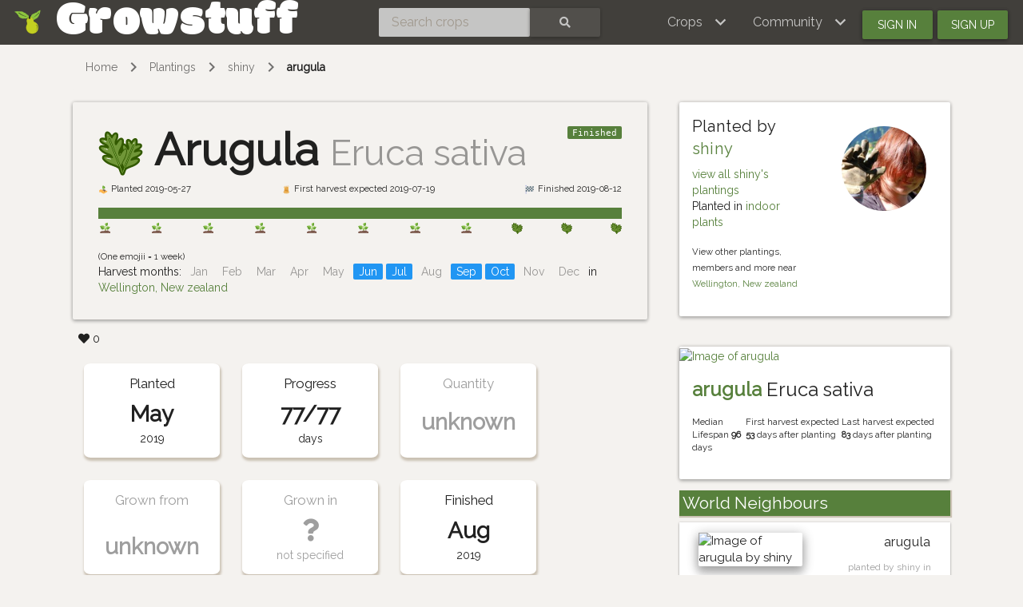

--- FILE ---
content_type: text/html; charset=utf-8
request_url: https://www.growstuff.org/plantings/shiny-indoor-plants-arugula
body_size: 4620
content:
<!DOCTYPE html>
<html lang="en" prefix="og: https://ogp.me/ns#">

<head>
<meta charset="utf-8" />
<meta name="viewport" content="width=device-width, initial-scale=1.0" />
<meta property="og:image" content="https://farm5.staticflickr.com/4410/37431118726_fb4e848850_z.jpg" />
<meta property="og:title" content="arugula in Wellington, New zealand" />
<meta property="og:description" content="" />
<meta property="og:type" content="website" />
<meta property="og:url" content="https://www.growstuff.org/plantings/shiny-indoor-plants-arugula" />
<meta property="og:site_name" content="Growstuff" />
<script type="application/ld+json">
{"@context":"https://schema.org","@type":"BioChemEntity","name":"arugula","taxonomicRange":["Eruca sativa"],"description":"Mildly bitter, sometimes peppery, salad green. Fast-growing with deeply lobed leaves. Prefers cooler weather, bolts in the heat.","sameAs":["https://en.wikipedia.org/wiki/Arugula","https://www.wikidata.org/wiki/Q5395935"],"alternateName":["salad rocket","rucola","rucoli","rugula","colewort","roquette","rocket"],"subjectOf":[]}
</script>

<link rel="alternate" type="application/rss+xml" title="Growstuff - Recent posts from all members" href="https://www.growstuff.org/posts.rss" />
<link rel="alternate" type="application/rss+xml" title="Growstuff - Recently added crops" href="https://www.growstuff.org/crops.rss" />
<link rel="alternate" type="application/rss+xml" title="Growstuff - Recent plantings from all members" href="https://www.growstuff.org/plantings.rss" />
<title>
arugula in Wellington, New zealand - Growstuff 
</title>
<meta content="arugula planted in Wellington, New zealand by shiny.
" name="description">
<meta name="csrf-param" content="authenticity_token" />
<meta name="csrf-token" content="fYF5DeaZAw0Bz7Sv_Aad9oxiPrLHkLCSmRwW1u5EcCUFMUgjASk6Z6OMVWAc6s691ulu6vFAcq5m0Pw_hQFyKQ" />
<link rel="stylesheet" href="/assets/application-5a26b1d881a40693cab6f81120f47279f2322853148fc310fd554520685bb7c9.css" media="all" />
<link href="/assets/growstuff-apple-touch-icon-precomposed-79884385bac92f7469427ade1eedbf00fb155d48d061295d2ca8c8cf89b39035.png" rel="apple-touch-icon-precomposed">
<link href="https://fonts.googleapis.com/css?family=Modak|Raleway&amp;display=swap" rel="stylesheet">
<link rel="icon" type="image/x-icon" href="/assets/favicon-3ef75e8117170c6f25ef4cccacf545ee9058bd112a68456dd23eb73c7333ee3b.ico" />
<meta name="google-site-verification" content="j249rPGdBqZ7gcShcdsSXCnGN5lqCuTISJnlQXxOfu4" />
</head>

<body class="d-flex flex-column vh-100">

<div class="sr-only"><a href="#skipnav"><span class="translation_missing" title="translation missing: en.layouts.application.skip">Skip</span></a></div>
<nav class="navbar navbar-expand-lg navbar-dark bg-dark justify-content-between sticky-top">
<div class="nav">
<a class="navbar-brand" href="/">
<img class="logo" alt="Growstuff brand logo (drawing of a pear)" src="/assets/pear-73a3d5788b843ecc0c4f35e88512e7f13a8418eca633d588bc674f512e90b3d2.png" />
<div class="d-none d-md-block">
<span class="site-name">Growstuff</span>
</div>
</a>
</div>
<div class="nav"><form class="form-inline" id="navbar-search" action="/crops/search" accept-charset="UTF-8" method="get"><div class="input-group">
<input aria-label="Search crops" class="form-control" id="term" name="term" placeholder="Search crops" type="search">
<button class="btn btn-default text-white" type="submit">
<i class="fas fa-search"></i>
<div class="sr-only">Search</div>
</button>
</div>
</form></div>
<div class="nav">
<button aria-controls="navbarSupportedContent" aria-expanded="false" aria-label="Toggle navigation" class="navbar-toggler ml-auto" data-bs-target="#navbarSupportedContent" data-bs-toggle="collapse" type="button">
<span class="navbar-toggler-icon"></span>
</button>
<div class="collapse navbar-collapse" id="navbarSupportedContent">
<ul class="navbar-nav mr-auto bg-dark">
<li class="nav-item dropdown">
<a aria-expanded="false" aria-haspopup="true" class="nav-link dropdown-toggle" data-bs-toggle="dropdown" href="#" role="button">
<span></span>
<span class="translation_missing" title="translation missing: en.layouts.menu.crops">Crops</span>
</a>
<div class="dropdown-menu">
<a class="dropdown-item" href="/crops"><span class="translation_missing" title="translation missing: en.layouts.menu.browse_crops">Browse Crops</span>
</a><a class="dropdown-item" href="/seeds"><img class="img img-icon" aria-hidden="true" alt="seeds" src="/assets/icons/seeds-bf13ed1a5fdbe542c3eb5e44c970efd9b6357fdb518554228d64709a2224eb0e.svg" />
<span class="translation_missing" title="translation missing: en.layouts.menu.seeds">Seeds</span>
</a><a class="dropdown-item" href="/plantings"><img class="img img-icon" aria-hidden="true" alt="planting" src="/assets/icons/planting-ce51a46e4a6edd740221f4a98f2e630a944e30ca040b9000d25179c8f5bc17e8.svg" />
<span class="translation_missing" title="translation missing: en.layouts.menu.plantings">Plantings</span>
</a><a class="dropdown-item" href="/harvests"><img class="img img-icon" aria-hidden="true" alt="harvest" src="/assets/icons/harvest-2ed9d583becb4885912f7d448be60963638842c18002cc00cfccc14bae9b5b8f.svg" />
<span class="translation_missing" title="translation missing: en.layouts.menu.harvests">Harvests</span>
</a></div>
</li>
<li class="nav-item dropdown">
<a aria-expanded="false" aria-haspopup="true" class="nav-link dropdown-toggle" data-bs-toggle="dropdown" href="#" role="button">
<span></span>
<span class="translation_missing" title="translation missing: en.layouts.menu.community">Community</span>
</a>
<div aria-labelledby="navbarDropdown" class="dropdown-menu">
<a class="dropdown-item" href="/places"><span class="translation_missing" title="translation missing: en.layouts.menu.community_map">Community Map</span></a>
<a class="dropdown-item" href="/members"><span class="translation_missing" title="translation missing: en.layouts.menu.browse_members">Browse Members</span></a>
<a class="dropdown-item" href="/posts"><span class="translation_missing" title="translation missing: en.layouts.menu.posts">Posts</span></a>
<a class="dropdown-item" href="/forums"><span class="translation_missing" title="translation missing: en.layouts.menu.forums">Forums</span></a>
</div>
</li>
<li class="nav-item"><a id="navbar-signin" class="btn btn-signin" href="/members/sign_in">Sign in</a></li>
<li class="nav-item"><a id="navbar-signup" class="btn btn-signup" href="/members/sign_up">Sign up</a></li>
</ul>
</div>

</div>
</nav>

<a name="skipnav"></a>
<div class="container">
<div id="maincontainer">
<nav aria-label="breadcrumb">
<ol class="breadcrumb">
<li class="breadcrumb-item"><a href="/">Home</a></li>
<li class="breadcrumb-item"><a href="/plantings">Plantings</a></li>
<li class="breadcrumb-item"><a href="/members/shiny/plantings">shiny</a></li>
<li class="breadcrumb-item active"><a href="/plantings/shiny-indoor-plants-arugula">arugula</a></li>

</ol>
</nav>

<main>
<div class="planting">
<div class="row">
<div class="col-md-8 col-xs-12">
<div class="jumbotron">
<div class="d-flex justify-content-between">
<h1 class="display-3">
<img class="crop-icon" alt="arugula" src="/crops/arugula.svg" />
<strong>Arugula</strong>
<small class="text-muted">Eruca sativa</small>
</h1>
<tt>
<span class="badge badge-success">Finished</span>
</tt>
</div>
<div class="d-flex justify-content-between">
<p class="small"><img class="img img-icon" aria-hidden="true" alt="planting-hand" src="/assets/icons/planting-hand-3895b175d9425cda581fdc0e62026fae233d817a40d2a13a783dfe781cf3f1de.svg" /> Planted 2019-05-27</p>
<p class="small"><img class="img img-icon" aria-hidden="true" alt="harvest" src="/assets/icons/harvest-2ed9d583becb4885912f7d448be60963638842c18002cc00cfccc14bae9b5b8f.svg" /> First harvest expected 2019-07-19</p>
<p class="small"><img class="img img-icon" aria-hidden="true" alt="finish" src="/assets/icons/finish-20e49e0729132def54ee0d5bc8d051dc7535441664ac8d0c7efa952b0637789f.svg" /> Finished 2019-08-12</p>
</div>
<div class="progress">
<div aria-valuemax="100" aria-valuemin="0" aria-valuenow="100" class="progress-bar" role="progressbar" style="width: 100%"></div>
</div>
<ul class="list-unstyled d-flex justify-content-between">
<li class="" data-bs-placement="top" data-bs-toggle="tooltip" title="2019-05-27">
<img class="img img-icon" aria-hidden="true" alt="growing" src="/assets/icons/growing-87652f60982409382cdd1b1577404232f27c843a9fab3e739d732bdedf52f2a9.svg" />

</li>
<li class="" data-bs-placement="top" data-bs-toggle="tooltip" title="2019-06-03">
<img class="img img-icon" aria-hidden="true" alt="growing" src="/assets/icons/growing-87652f60982409382cdd1b1577404232f27c843a9fab3e739d732bdedf52f2a9.svg" />

</li>
<li class="" data-bs-placement="top" data-bs-toggle="tooltip" title="2019-06-10">
<img class="img img-icon" aria-hidden="true" alt="growing" src="/assets/icons/growing-87652f60982409382cdd1b1577404232f27c843a9fab3e739d732bdedf52f2a9.svg" />

</li>
<li class="" data-bs-placement="top" data-bs-toggle="tooltip" title="2019-06-17">
<img class="img img-icon" aria-hidden="true" alt="growing" src="/assets/icons/growing-87652f60982409382cdd1b1577404232f27c843a9fab3e739d732bdedf52f2a9.svg" />

</li>
<li class="" data-bs-placement="top" data-bs-toggle="tooltip" title="2019-06-24">
<img class="img img-icon" aria-hidden="true" alt="growing" src="/assets/icons/growing-87652f60982409382cdd1b1577404232f27c843a9fab3e739d732bdedf52f2a9.svg" />

</li>
<li class="" data-bs-placement="top" data-bs-toggle="tooltip" title="2019-07-01">
<img class="img img-icon" aria-hidden="true" alt="growing" src="/assets/icons/growing-87652f60982409382cdd1b1577404232f27c843a9fab3e739d732bdedf52f2a9.svg" />

</li>
<li class="" data-bs-placement="top" data-bs-toggle="tooltip" title="2019-07-08">
<img class="img img-icon" aria-hidden="true" alt="growing" src="/assets/icons/growing-87652f60982409382cdd1b1577404232f27c843a9fab3e739d732bdedf52f2a9.svg" />

</li>
<li class="" data-bs-placement="top" data-bs-toggle="tooltip" title="2019-07-15">
<img class="img img-icon" aria-hidden="true" alt="growing" src="/assets/icons/growing-87652f60982409382cdd1b1577404232f27c843a9fab3e739d732bdedf52f2a9.svg" />

</li>
<li class="" data-bs-placement="top" data-bs-toggle="tooltip" title="2019-07-22">
<img class="crop-icon" alt="arugula" src="/crops/arugula.svg" />

</li>
<li class="" data-bs-placement="top" data-bs-toggle="tooltip" title="2019-07-29">
<img class="crop-icon" alt="arugula" src="/crops/arugula.svg" />

</li>
<li class="" data-bs-placement="top" data-bs-toggle="tooltip" title="2019-08-05">
<img class="crop-icon" alt="arugula" src="/crops/arugula.svg" />

</li>
</ul>
<small>(One emojii = 1 week)</small>
<div class="harvest-months">
Harvest months:
<div aria-hidden="true" class="badge text-muted" id="month-1">
Jan
</div>
<div aria-hidden="true" class="badge text-muted" id="month-2">
Feb
</div>
<div aria-hidden="true" class="badge text-muted" id="month-3">
Mar
</div>
<div aria-hidden="true" class="badge text-muted" id="month-4">
Apr
</div>
<div aria-hidden="true" class="badge text-muted" id="month-5">
May
</div>
<div class="badge badge-info badge-harvesting" id="month-6">
Jun
</div>
<div class="badge badge-info badge-harvesting" id="month-7">
Jul
</div>
<div aria-hidden="true" class="badge text-muted" id="month-8">
Aug
</div>
<div class="badge badge-info badge-harvesting" id="month-9">
Sep
</div>
<div class="badge badge-info badge-harvesting" id="month-10">
Oct
</div>
<div aria-hidden="true" class="badge text-muted" id="month-11">
Nov
</div>
<div aria-hidden="true" class="badge text-muted" id="month-12">
Dec
</div>
in <a href="/places/Wellington,%20New%20zealand">Wellington, New zealand</a>
</div>

</div>
<span class="likes">
<span class="badge like-badge">
<i class="fas fa-heart"></i>
&nbsp;
<span class="like-count" title="Total likes">0</span>
</span>

</span>


</div>
<div class="col-md-4 col-xs-12">
<div class="card">
<div class="card-body">
<div class="row">
<div class="col">
<h4>
Planted by
<a href="/members/shiny">shiny</a>
</h4>
<a href="/members/shiny/gardens">view all shiny&#39;s plantings</a>
<p>
Planted in
<a href="/gardens/shiny-indoors">indoor plants</a>
</p>
<p>
<small>
View other plantings, members and more near
<a href="/places/Wellington,%20New%20zealand#plantings">Wellington, New zealand</a>
</small>
</p>
</div>
<div class="col"><a href="/members/shiny"><img alt="Avatar of shiny" class="avatar img img-fluid" src="https://secure.gravatar.com/avatar/d021434aac03a7f7c7c0de60d07dad1c?size=150&amp;default=identicon" /></a>
</div>
</div>
</div>
</div>

</div>
<div class="col-md-8 col-xs-12">
<section><div class="index-cards facts plantingfacts">
<div class="card fact-card">
<h3>
Planted

</h3>
<strong class="plantingfact--weekssinceplanted planted_at">
May
</strong>
<span class="planted_at">
2019
</span>
</div>
<div class="card fact-card">
<h3>Progress</h3>
<strong>77/77</strong>
<span>days</span>
</div>
<div class="card fact-card text-muted">
<h3>
Quantity
<small></small>
</h3>
<strong class="plantingfact--quantity">
unknown
</strong>
<span>
</span>
</div>
<div class="card fact-card text-muted">
<h3>
Grown from

</h3>
<strong class="plantingfact--plantedfrom">
unknown
</strong>
</div>
<div class="card fact-card text-muted">
<h3>
Grown in

</h3>
<strong><i class="fas fa-question"></i></strong>
<span class="plantingfact--sunniness">
not specified
</span>
</div>
<div class="card fact-card">
<h3>Finished</h3>
<strong>
Aug
</strong>
<span class="plantingfact--finish">
2019
</span>
</div>
</div>
</section>
<section><h2>Photos</h2>
<p>No photos.</p>
</section>
<section class="harvests">
<a name="harvests"></a>
<h2>Harvests</h2>
<p>No harvests recorded</p>

</section>
<section class="descendants">
<a name="seeds"></a>
<h2>Seeds saved</h2>
<p>No seeds saved</p>

</section>
<section>
<h2>Current activities for planting</h2>
<div class="index-cards">
<div class="col-md-12">
<p>Nothing is currently planned here.</p>
</div>
</div>
</section>
</div>
<div class="col-md-4 col-xs-12">
<div class="card card-crop">
<div class="crop-image">
<a href="/crops/arugula"><img alt="Image of arugula" class="img img-card" src="https://farm5.staticflickr.com/4410/37431118726_fb4e848850_z.jpg" /></a>
</div>
<div class="card-body">
<h3 class="card-title">
<strong><a href="/crops/arugula">arugula</a></strong>
Eruca sativa
</h3>
<div class="d-flex justify-content-between">
<p class="small">
Median Lifespan
<strong>96</strong>
days
</p>
<p class="small">
First harvest expected
<strong>53</strong>
days after planting
</p>
<p class="small">
Last harvest expected
<strong>83</strong>
days after planting
</p>
</div>
</div>
</div>

<section class="neighbours">
<h2>World Neighbours</h2>
<a class="list-group-item list-group-item-action flex-column align-items-start" href="/plantings/shiny-fence-garden-arugula"><div class="d-flex w-100 justify-content-between">
<p class="mb-2">
<img width="75" class="rounded shadow" alt="Image of arugula by shiny" src="https://farm5.staticflickr.com/4410/37431118726_fb4e848850_z.jpg" />
</p>
<div class="text-right">
<h5>arugula</h5>
<small class="text-muted">
planted by shiny
in Wellington, New Zealand
</small>
</div>
</div>
</a><a class="list-group-item list-group-item-action flex-column align-items-start" href="/plantings/shiny-fence-garden-arugula-7077920d-68d5-49a7-9e9d-19678078cbc5"><div class="d-flex w-100 justify-content-between">
<p class="mb-2">
<img width="75" class="rounded shadow" alt="Image of arugula by shiny" src="https://farm66.staticflickr.com/65535/47033576474_bcd96799b8_z.jpg" />
</p>
<div class="text-right">
<h5>arugula</h5>
<small class="text-muted">
planted by shiny
in Wellington, New Zealand
</small>
</div>
</div>
</a><a class="list-group-item list-group-item-action flex-column align-items-start" href="/plantings/chela-garden-arugula"><div class="d-flex w-100 justify-content-between">
<p class="mb-2">
<img width="75" class="rounded shadow" alt="Image of arugula by Chela" src="https://farm5.staticflickr.com/4410/37431118726_fb4e848850_z.jpg" />
</p>
<div class="text-right">
<h5>arugula</h5>
<small class="text-muted">
planted by Chela
in Melbourne
</small>
</div>
</div>
</a><a class="list-group-item list-group-item-action flex-column align-items-start" href="/plantings/sauramaia-garden-arugula"><div class="d-flex w-100 justify-content-between">
<p class="mb-2">
<img width="75" class="rounded shadow" alt="Image of arugula by sauramaia" src="https://farm5.staticflickr.com/4410/37431118726_fb4e848850_z.jpg" />
</p>
<div class="text-right">
<h5>arugula</h5>
<small class="text-muted">
planted by sauramaia
in melbourne
</small>
</div>
</div>
</a><a class="list-group-item list-group-item-action flex-column align-items-start" href="/plantings/skud-thornbury-mini-greenhouses-arugula"><div class="d-flex w-100 justify-content-between">
<p class="mb-2">
<img width="75" class="rounded shadow" alt="Image of arugula by Skud" src="https://farm5.staticflickr.com/4410/37431118726_fb4e848850_z.jpg" />
</p>
<div class="text-right">
<h5>arugula</h5>
<span class="badge badge-success">seeds</span>
<small class="text-muted">
planted by Skud
in Thornbury, Victoria, Australia
</small>
</div>
</div>
</a><a class="list-group-item list-group-item-action flex-column align-items-start" href="/plantings/urban_food_garden-vegetable-bed-6-east-side-of-greenhouse-arugula"><div class="d-flex w-100 justify-content-between">
<p class="mb-2">
<img width="75" class="rounded shadow" alt="Image of arugula by Urban_Food_Garden" src="https://farm5.staticflickr.com/4410/37431118726_fb4e848850_z.jpg" />
</p>
<div class="text-right">
<h5>arugula</h5>
<span class="badge badge-success">seeds</span>
<small class="text-muted">
planted by Urban_Food_Garden
in 104 Crompton Street Soldiers Hill Ballarat Victoria Australia
</small>
</div>
</div>
</a><p>Other arugula plantings at the same latitude</p>
</section>
</div>
</div>
</div>
</main>
</div>
</div>
<footer class="page-footer font-small bg-dark pt-4 mt-auto"><div class='container-fluid text-center text-md-left'>
<div class='row'>
<div class='col-md-4' id='footer1'>
<ul>
<li><a href="https://github.com/Growstuff/growstuff/wiki">
  <i class="fas fa-question"></i>
  About</a></li>
<li><a href="https://github.com/Growstuff/growstuff">
  <i class="fab fa-github"></i>
  Open Source</a></li>
<li><a href="https://github.com/Growstuff/growstuff/graphs/contributors">
  <i class="fas fa-users"></i>
  Growstuff Team</a></li>
<li><a href="https://github.com/Growstuff/growstuff/wiki">
  <i class="fas fa-people-carry"></i>
  Get Involved</a></li>
</ul>

</div>
<div class='col-md-4' id='footer2'>
<ul>
<li><a href="/policy/tos">
  <i class="fas fa-file"></i>
  Terms Of Service</a></li>
<li><a href="/policy/privacy">
  <i class="fas fa-user-secret"></i>
  Privacy Policy</a></li>
<li><a href="/policy/api">
  <i class="fas fa-database"></i>
  Data Use Policy</a></li>
<li><a href="/policy/community">
  <i class="fas fa-heart"></i>
  Community Guidelines</a></li>
</ul>

</div>
<div class='col-md-4' id='footer3'>
<div class='badge badge-success'><a href="/api-docs">API</a></div>
<ul>
  <li><a href="/support">
    <i class="fas fa-hands-helping"></i>
    Support</a></li>
  <li><a href="/about/contact">
    <i class="fas fa-envelope"></i>
    Contact</a></li>
  <li><a href="http://twitter.com/growstufforg" target="_blank">
    <i class="fab fa-twitter"></i>
    Twitter</a>
  </li>
  <li><a href="https://www.facebook.com/Growstufforg" target="_blank">
    <i class="fab fa-facebook"></i>
    facebook</a>
  </li>
</ul>
<div style='float: right;'>
<a href="https://opendefinition.org/ossd/"><img alt="Open Service" src="/assets/open_service-adadfdade701d813755c29d0903c26b74a657913eb15546073eec26533b7b6b6.png" />
</a></div>
</div>
</div>
</div>
</footer>
<!--
Javascripts
==================================================
-->
<!-- Placed at the end of the document so the pages load faster -->
<script src="/assets/application-a5f8f28451e3c51f4e0e6bf95c7eff20cbf803ed4ff1b7ad03ee389159461236.js"></script>
    <script src="//static.getclicky.com/js" type="text/javascript"></script>
    <script type="text/javascript">try{ clicky.init(100594260); }catch(e){}</script>
    <noscript><p><img alt="Clicky" width="1" height="1" src="//in.getclicky.com/100594260ns.gif" /></p></noscript>

</body>
</html>


--- FILE ---
content_type: image/svg+xml
request_url: https://www.growstuff.org/crops/arugula.svg
body_size: 5779
content:
<?xml version="1.0" encoding="utf-8"?>
<!-- Generator: Adobe Illustrator 20.0.0, SVG Export Plug-In . SVG Version: 6.00 Build 0)  -->
<svg version="1.1" id="Layer_1" xmlns="http://www.w3.org/2000/svg" xmlns:xlink="http://www.w3.org/1999/xlink" x="0px" y="0px"
	 viewBox="0 0 500 500" style="enable-background:new 0 0 500 500;" xml:space="preserve">
<style type="text/css">
	.st0{fill:#709638;}
	.st1{display:none;fill:#D1A982;}
	.st2{fill:#ECE8DB;}
	.st3{fill:#5B3A03;}
	.st4{fill:#719E7F;stroke:#667F40;stroke-width:3;stroke-linecap:round;stroke-linejoin:round;stroke-miterlimit:10;}
	.st5{fill:#719E7F;stroke:#667F40;stroke-linecap:round;stroke-linejoin:round;stroke-miterlimit:10;}
	.st6{fill:none;stroke:#667F40;stroke-width:3;stroke-linecap:round;stroke-miterlimit:10;}
	.st7{fill:#4D6261;}
	.st8{fill:#ECE8DB;stroke:#5B3A03;stroke-width:3;stroke-miterlimit:10;}
	.st9{fill:#BCE680;}
	.st10{fill:none;stroke:#F0FDC5;stroke-linecap:round;stroke-linejoin:round;stroke-miterlimit:10;}
	.st11{fill:#8DC70C;}
	.st12{fill:#ECFE78;}
	.st13{fill:#73953B;}
	.st14{fill:#3D710C;}
	.st15{fill:#73953B;stroke:#3D710C;stroke-width:3;stroke-linejoin:round;stroke-miterlimit:10;}
	.st16{fill:#EFE8D7;stroke:#DABB95;stroke-width:3;stroke-linejoin:round;stroke-miterlimit:10;}
	.st17{opacity:0.6;fill:none;stroke:#BF71B0;stroke-width:3;stroke-miterlimit:10;}
	.st18{opacity:0.4;fill:none;stroke:#BF71B0;stroke-width:3;stroke-miterlimit:10;}
	.st19{opacity:0.3;fill:none;stroke:#BF71B0;stroke-width:3;stroke-miterlimit:10;}
	.st20{opacity:0.2;fill:none;stroke:#BF71B0;stroke-width:3;stroke-miterlimit:10;}
	.st21{opacity:0.1;fill:none;stroke:#BF71B0;stroke-width:3;stroke-miterlimit:10;}
	.st22{fill:#77A45B;}
	.st23{fill:none;stroke:#FFFFFF;stroke-linecap:round;stroke-linejoin:round;stroke-miterlimit:10;}
	.st24{fill:#00FFFF;}
	.st25{fill:#E50F4F;}
	.st26{fill:#5A8700;}
	.st27{fill:#9D9F01;}
	.st28{fill:none;stroke:#BFBF04;stroke-linecap:round;stroke-linejoin:round;stroke-miterlimit:10;}
	.st29{fill:none;stroke:#CAD058;stroke-linecap:round;stroke-linejoin:round;stroke-miterlimit:10;}
	.st30{fill:#E21039;stroke:#930019;stroke-width:3;stroke-linejoin:round;stroke-miterlimit:10;}
	.st31{fill:#77A45B;stroke:#3D710C;stroke-linecap:round;stroke-linejoin:round;stroke-miterlimit:10;}
	.st32{fill:none;stroke:#77A45B;stroke-width:3;stroke-miterlimit:10;}
	.st33{opacity:0.5;fill:none;stroke:#FFFFFF;stroke-width:3;stroke-linejoin:round;stroke-miterlimit:10;}
	.st34{opacity:0.7;fill:none;stroke:#FFFFFF;stroke-width:3;stroke-linejoin:round;stroke-miterlimit:10;}
	.st35{opacity:0.9;fill:none;stroke:#FFFFFF;stroke-width:3;stroke-linejoin:round;stroke-miterlimit:10;}
	.st36{opacity:0.3;fill:none;stroke:#FFFFFF;stroke-width:3;stroke-linejoin:round;stroke-miterlimit:10;}
	.st37{opacity:0.2;fill:none;stroke:#FFFFFF;stroke-width:3;stroke-linejoin:round;stroke-miterlimit:10;}
	.st38{fill:#E21039;}
	.st39{fill:#930019;}
	.st40{fill:#F4E5E8;}
	.st41{fill:#DEB2BA;}
	.st42{fill:#C8818D;}
	.st43{fill:#B14D5F;}
	.st44{fill:#FFFFFF;}
	.st45{fill:#EFE8D7;}
	.st46{fill:#8C7662;}
	.st47{fill:#E50F4F;stroke:#930019;stroke-width:3;stroke-linejoin:round;stroke-miterlimit:10;}
	.st48{fill:none;stroke:#E87C94;stroke-width:3;stroke-linejoin:round;stroke-miterlimit:10;}
	.st49{fill:none;stroke:#E64872;stroke-width:3;stroke-linejoin:round;stroke-miterlimit:10;}
	.st50{fill:none;stroke:#EBB2B6;stroke-width:3;stroke-linejoin:round;stroke-miterlimit:10;}
	.st51{fill:none;stroke:#930019;stroke-width:3;stroke-linejoin:round;stroke-miterlimit:10;}
	.st52{fill:#E87C94;}
	.st53{fill:#E64872;}
	.st54{fill:#EBB2B6;}
	.st55{opacity:0.7;fill:none;stroke:#E50F4F;stroke-width:3;stroke-linejoin:round;stroke-miterlimit:10;}
	.st56{opacity:0.6;fill:none;stroke:#E50F4F;stroke-width:3;stroke-linejoin:round;stroke-miterlimit:10;}
	.st57{opacity:0.4;fill:none;stroke:#E50F4F;stroke-width:3;stroke-linejoin:round;stroke-miterlimit:10;}
	.st58{opacity:0.3;fill:none;stroke:#E50F4F;stroke-width:3;stroke-linejoin:round;stroke-miterlimit:10;}
	.st59{opacity:0.2;fill:none;stroke:#E50F4F;stroke-width:3;stroke-linejoin:round;stroke-miterlimit:10;}
	.st60{opacity:0.1;fill:none;stroke:#E50F4F;stroke-width:3;stroke-linejoin:round;stroke-miterlimit:10;}
	.st61{fill:none;stroke:#DABB95;stroke-width:3;stroke-linejoin:round;stroke-miterlimit:10;}
	.st62{fill:#77A45B;stroke:#3D710C;stroke-width:0.9521;stroke-linecap:round;stroke-linejoin:round;stroke-miterlimit:10;}
	.st63{fill:#DABB95;}
	.st64{fill:#E76886;}
	.st65{fill:#E87D94;}
	.st66{fill:#E992A2;}
	.st67{fill:#EBA7AF;}
	.st68{fill:#ECBDBD;}
	.st69{fill:#EDD2CA;}
	.st70{opacity:0.6;fill:#BF71B0;}
	.st71{opacity:0.5;fill:#BF71B0;}
	.st72{opacity:0.4;fill:#BF71B0;}
	.st73{opacity:0.3;fill:#BF71B0;}
	.st74{opacity:0.2;fill:#BF71B0;}
	.st75{fill:#FCD24F;stroke:#BA8822;stroke-width:3;stroke-linejoin:round;stroke-miterlimit:10;}
	.st76{opacity:0.9;fill:none;stroke:#732429;stroke-width:3;stroke-miterlimit:10;}
	.st77{opacity:0.8;fill:none;stroke:#732429;stroke-width:3;stroke-miterlimit:10;}
	.st78{opacity:0.7;fill:none;stroke:#732429;stroke-width:3;stroke-miterlimit:10;}
	.st79{opacity:0.6;fill:none;stroke:#732429;stroke-width:3;stroke-miterlimit:10;}
	.st80{opacity:0.5;fill:none;stroke:#732429;stroke-width:3;stroke-miterlimit:10;}
	.st81{opacity:0.4;fill:none;stroke:#732429;stroke-width:3;stroke-miterlimit:10;}
	.st82{fill:none;stroke:#BA8822;stroke-width:3;stroke-linejoin:round;stroke-miterlimit:10;}
	.st83{fill:#FCD24F;}
	.st84{fill:#BA8822;}
	.st85{fill:#80352F;}
	.st86{fill:#8D4734;}
	.st87{fill:#9B5838;}
	.st88{fill:#A96A3D;}
	.st89{fill:#B77A42;}
	.st90{fill:#C48B47;}
	.st91{fill:#5B774B;}
	.st92{fill:none;stroke:#ECFE78;stroke-linecap:round;stroke-linejoin:round;stroke-miterlimit:10;}
	.st93{fill:none;stroke:#5B774B;stroke-miterlimit:10;}
	.st94{fill:none;stroke:#ECFE78;stroke-linecap:round;stroke-miterlimit:10;}
	.st95{fill:none;stroke:#5B774B;stroke-linejoin:round;stroke-miterlimit:10;}
	.st96{fill:none;stroke:#89A037;stroke-linecap:round;stroke-linejoin:round;stroke-miterlimit:10;}
	.st97{fill:none;stroke:#89A037;stroke-width:3;stroke-linecap:round;stroke-linejoin:round;stroke-miterlimit:10;}
	.st98{fill:none;stroke:#89A037;stroke-width:3.3343;stroke-linecap:round;stroke-linejoin:round;stroke-miterlimit:10;}
	.st99{fill:#F0FDC5;}
	.st100{fill:#839958;}
	.st101{fill:#AA2F66;}
	.st102{fill:#D8CBC5;}
	.st103{fill:#662128;}
	.st104{fill:#BCE680;stroke:#5B774B;stroke-width:3.1491;stroke-miterlimit:10;}
	.st105{fill:#ECE8DB;stroke:#5B3A03;stroke-miterlimit:10;}
	.st106{fill:none;stroke:#00FF00;stroke-miterlimit:10;}
	.st107{fill:none;stroke:#00FF00;stroke-width:1.0757;stroke-miterlimit:10;}
	.st108{clip-path:url(#SVGID_2_);}
	.st109{fill:none;stroke:#000000;stroke-miterlimit:10;}
	.st110{fill:none;stroke:#000000;stroke-width:1.16;stroke-miterlimit:10;}
	.st111{fill:#7AA66D;}
	.st112{fill:#8BC133;}
	.st113{fill:none;stroke:#000000;stroke-width:0.9135;stroke-miterlimit:10;}
	.st114{fill:none;stroke:#000000;stroke-width:5.9645;stroke-miterlimit:10;}
	.st115{fill:none;stroke:#000000;stroke-width:1.9086;stroke-linecap:round;stroke-linejoin:round;stroke-miterlimit:10;}
	.st116{fill:none;stroke:#4D6261;stroke-width:0.9577;stroke-linecap:round;stroke-linejoin:round;stroke-miterlimit:10;}
	.st117{fill:#7AA66D;stroke:#4D6261;stroke-width:0.9577;stroke-miterlimit:10;}
	.st118{fill:none;stroke:#4D6261;stroke-width:0.9577;stroke-miterlimit:10;}
	.st119{fill:#D2DE8F;stroke:#667F40;stroke-width:3;stroke-miterlimit:10;}
	.st120{fill:none;stroke:#FAFAEE;stroke-linecap:round;stroke-miterlimit:10;}
	.st121{fill:#D2DE8F;}
	.st122{fill:none;stroke:#667F40;stroke-width:3;stroke-miterlimit:10;}
	.st123{fill:#77A578;}
	.st124{fill:#719E7F;}
	.st125{fill:#FAFAEE;}
	.st126{fill:#667F40;}
	.st127{fill:#ECE8DB;stroke:#5B3A03;stroke-width:0.9644;stroke-miterlimit:10;}
	.st128{fill:#7AA66D;stroke:#4D6261;stroke-width:3.6;stroke-linecap:round;stroke-linejoin:round;stroke-miterlimit:10;}
	.st129{fill:none;stroke:#D2DE8F;stroke-miterlimit:10;}
	.st130{fill:none;stroke:#4D6261;stroke-width:3.6;stroke-linecap:round;stroke-linejoin:round;stroke-miterlimit:10;}
	.st131{fill:#ECE8DB;stroke:#5B3A03;stroke-linecap:round;stroke-linejoin:round;stroke-miterlimit:10;}
	.st132{fill:#FAD673;}
	.st133{fill:#CE731F;}
	.st134{fill:#D15CD4;}
	.st135{fill:#701975;}
	.st136{fill:#009245;stroke:#006837;stroke-width:3;stroke-miterlimit:10;}
	.st137{fill:#009245;stroke:#006837;stroke-width:3;stroke-linecap:round;stroke-linejoin:round;stroke-miterlimit:10;}
	.st138{fill:none;stroke:#B8CC69;stroke-width:3;stroke-miterlimit:10;}
	.st139{fill:#4E6624;stroke:#314217;stroke-width:3;stroke-miterlimit:10;}
	.st140{fill:none;stroke:#314217;stroke-miterlimit:10;}
	.st141{fill:#4E6624;}
	.st142{fill:#709638;stroke:#3B7000;stroke-width:3;stroke-linecap:round;stroke-linejoin:round;stroke-miterlimit:10;}
	.st143{fill:#709638;stroke:#3B7000;stroke-linecap:round;stroke-linejoin:round;stroke-miterlimit:10;}
	.st144{fill:#92C057;}
	.st145{fill:#3B7000;}
	.st146{fill:#325900;}
</style>
<path class="st0" d="M271,485.6c-0.4,0-0.7,0-1-0.1c-0.3,0-0.9-0.1-1.5-0.2c-5-1-9-4.3-10.9-9.1l-23.9-61.7
	c-22.1-16.7-52.9-28.5-74.5-36c-10.8-3.8-21.9-8.2-33-13.1c-27.5-12.2-83.8-48-71.8-75.2c3.9-8.8,13.6-13.2,28.9-13.2
	c19.4,0,47,6.7,67.4,13.2c-7.2-13.3-20.4-23.9-37.1-29.6c-10.3-3.5-20.9-7.6-31.5-12.3c-25.1-11.1-73.4-42-62.5-66.7
	c3.6-8.1,12.2-12.1,25.8-12.1c20.5,0,51.2,8.9,62.7,12.5c-4.2-13-14.2-23.6-27.4-29c-1.7-0.7-3.8-1.8-6.1-3c-1.4-0.7-3-1.6-3.8-1.9
	c-16-7.1-55.4-30.2-45.8-51.9c3.3-7.4,11.3-11.2,23.8-11.2c12,0,26.8,3.2,38.5,7.1c-6-42.5-7.8-68.8,8.2-74.9c1.9-0.7,3.9-1.1,6-1.1
	c12.7,0,25.3,12.5,50.7,50.9c4.1-7.2,9.1-14.7,14.3-21c10.5-12.9,19.7-19.1,28-19.1c2.3,0,4.5,0.5,6.5,1.4
	c11.7,5.2,12.7,20.1,11.5,31.8c-1.2,11.6-5,25.3-10.4,37.5c-0.3,0.8-1,2.4-1.5,3.9c-0.9,2.4-1.7,4.6-2.5,6.3
	c-6.1,12.9-6.4,27.4-0.7,39.9c4.4-7.6,13.9-23.2,24.5-36.5c13.5-17.1,23.8-24.7,33.6-24.7c2.5,0,4.9,0.5,7.1,1.5
	c10.9,4.8,15.1,18.5,12.6,40.7c-1.1,9.8-3.5,20.6-6.7,31.1c2-4.1,5-7.1,8.9-8.8c2.1-0.9,4.3-1.4,6.6-1.4c8.8,0,17.9,6.6,29.5,21.3
	c7.5,9.5,14.4,20.4,18.6,27.4c3-9,2.4-19.1-2-28.2c-0.7-1.4-1.4-3.4-2.1-5.4c-0.4-1.2-1-2.6-1.2-3.2c-7.6-17.2-17-51.8,1.9-60.1
	c1.9-0.9,4-1.3,6.2-1.3c13.5,0,27.5,18.7,35.4,31.9c20.5-30.7,31.2-40.8,42.2-40.8c1.9,0,3.8,0.3,5.6,1c14.2,5.5,13.1,26.9,8.4,61.5
	c9.4-2.9,20.6-5.1,29.9-5.1c11.2,0,18.5,3.5,21.6,10.4c8.3,18.8-21.9,38.1-39.1,45.7c-0.6,0.3-1.9,1-3,1.5c-1.9,1-3.7,1.9-5.2,2.5
	c-9.3,3.8-16.6,10.8-20.4,19.6c12.3-3.7,33.7-9.4,49.1-9.4c12.1,0,19.9,3.8,23.2,11.2c4.4,9.9-0.9,21.4-15.5,34.3
	c-10.2,9-24.3,17.9-37.5,23.7c-8.9,3.9-17.8,7.4-26.4,10.3c-11.7,3.9-21.2,10.9-27.3,19.6c16.5-5,37.1-9.6,52-9.6
	c13.6,0,22.2,4.1,25.8,12.1c10.7,24.1-36.3,54.3-60.8,65.1c-9.3,4.1-18.6,7.8-27.7,11c-17.7,6.2-43,15.8-61.1,29.4L285.6,473
	c-0.7,5.2-4.1,9.7-9.2,11.7c-1.3,0.5-2.7,0.8-4.1,0.9c-0.4,0-0.8,0.1-1.2,0.1C271.1,485.6,271.1,485.6,271,485.6z M271.6,431.7
	l6.2-16.1c-1.9-10-5.5-21-11-33.6c-2.7,7.8-4.6,15.1-5.9,22L271.6,431.7z M266.2,166.6c-1.5,4.3-3.2,8.6-5,12.6
	c-4.7,10.6-9.8,20.8-15,30.3c-5,9.1-8,18.6-8.9,28c0.2-0.1,0.5-0.2,0.7-0.3c2.2-1,4.6-1.5,7-1.5c1.9,0,3.9,0.3,5.9,0.9
	c5.3-8,12.4-17.8,19.8-26.3c-3-10.5-5-21.1-5.4-29.8C265.1,175.2,265.4,170.5,266.2,166.6z M97.4,95.9C97.4,96,97.4,96,97.4,95.9z
	 M147.4,76.6C147.4,76.6,147.4,76.6,147.4,76.6C147.4,76.6,147.4,76.6,147.4,76.6z"/>
<path class="st0" d="M414.1,102.3c-8.1-3.1-23.9,19-39,42.2c0,0-3.6,5.7-5.7,5.7c-2,0-3.6-3.3-3.6-3.3c-6.8-15.5-24.8-39-32.6-35.6
	c-7.8,3.4-4.4,26.9,3.8,45.5c0.9,1.9,2.3,6.4,3.2,8.3c6.2,13,6.6,28.1,0.6,41.2c-1,2.1-3.3,5.6-6,6.1c-3.7,0.6-7.7-1-9.5-4
	c-11.3-19.5-33-51.9-43.4-47.4c-10.4,4.6-5.1,39.2,5.9,63.9c3.9,8.8,8,17,12.1,24.5c8.8,15.9,11.7,35.1,5.2,52
	c-0.7,1.8-2.1,4.4-5.3,4.7c-3.5,0.3-5.6-1.4-6.9-3.7c-12.8-23.3-38.4-60.4-50.4-55.1c-12,5.3-5.9,45.6,6.8,74.4
	c4.1,9.2,8.4,17.9,12.7,25.9c11.4,20.9,23.5,46.1,27.3,69.6l5.1,2c18.6-14.8,44.4-25.3,66.9-33.1c8.6-3,17.6-6.5,26.8-10.6
	c28.8-12.7,60.4-38.4,55.1-50.4c-5.3-12-49.2-1.8-74.4,6.8c-2.5,0.9-5.2,0.7-7.6-1.9c-2.2-2.4-1.5-5.2-0.8-7.1
	c6.6-16.9,21.6-29.2,38.8-35c8.1-2.7,16.7-6.1,25.5-10c24.7-10.9,51.9-33,47.4-43.4c-4.6-10.4-42.5-1-63.9,5.9
	c-3.3,1.1-7.4-0.4-9.7-3.4c-1.7-2.2-1.1-6.3-0.4-8.5c4.4-13.7,14.8-24.6,28.1-30.1c1.9-0.8,6-3.1,8-4c18.6-8.2,36.8-23.3,33.4-31.1
	c-3.4-7.8-32.6-2.4-48.1,4.4c0,0-3.4,1.4-4.9,0.1c-1.6-1.5-0.7-6.1-0.4-8.1C417.3,139.2,422.1,105.4,414.1,102.3z"/>
<path class="st0" d="M99.6,27.6c9.7-3.7,28.6,22.9,46.8,50.7c0,0,4.3,6.9,6.9,6.8c2.4,0,4.3-4,4.3-4c8.2-18.6,29.8-46.9,39.1-42.7
	c9.3,4.1,5.3,32.3-4.6,54.6c-1,2.3-2.8,7.7-3.9,10c-7.4,15.6-7.9,33.7-0.7,49.4c1.2,2.5,4,6.7,7.3,7.3c4.5,0.7,9.3-1.2,11.4-4.8
	c13.5-23.4,39.6-62.4,52.1-56.9c12.4,5.5,6.1,47.1-7,76.8c-4.7,10.6-9.6,20.5-14.6,29.4c-10.6,19.1-14.1,42.1-6.2,62.5
	c0.9,2.2,2.5,5.3,6.4,5.6c4.2,0.4,6.7-1.7,8.2-4.4c15.4-28,46.1-72.6,60.6-66.2c14.5,6.4,7.1,54.8-8.2,89.3
	c-4.9,11.1-10,21.5-15.2,31.1c-13.6,25.1-28.2,55.3-32.8,83.5l-6.1,2.4c-22.3-17.8-53.4-30.4-80.3-39.8
	c-10.3-3.6-21.1-7.8-32.2-12.8c-34.6-15.3-72.6-46.1-66.2-60.6c6.4-14.5,59.1-2.2,89.3,8.2c3,1,6.3,0.9,9.1-2.3
	c2.6-2.9,1.8-6.3,0.9-8.5c-7.9-20.3-26-35.1-46.6-42c-9.7-3.3-20-7.3-30.6-12c-29.7-13.1-62.4-39.6-56.9-52.1
	c5.5-12.4,51-1.2,76.8,7c4,1.3,8.9-0.5,11.7-4c2.1-2.6,1.3-7.6,0.5-10.3c-5.2-16.5-17.8-29.5-33.8-36.1c-2.3-0.9-7.2-3.7-9.6-4.8
	c-22.3-9.9-44.2-28-40.1-37.3c4.1-9.3,39.1-2.9,57.7,5.3c0,0,4.1,1.7,5.8,0.1c2-1.8,0.8-7.3,0.5-9.7C95.7,71.9,89.9,31.3,99.6,27.6z
	"/>
<path class="st44" d="M395.1,142.6c-0.7,0-1.5-0.2-2.1-0.7c-1.7-1.2-2.1-3.5-0.9-5.1c1.9-2.8,3.7-5.3,5.4-7.5c1.2-1.6,3.5-2,5.2-0.8
	c1.6,1.2,2,3.5,0.8,5.2c-1.6,2.2-3.4,4.6-5.3,7.3C397.4,142,396.3,142.6,395.1,142.6z"/>
<path class="st44" d="M101.9,211.3c-0.4,0-0.8-0.1-1.1-0.2c-6.1-1.9-12.2-3.7-18.2-5.3c-2-0.5-3.2-2.5-2.6-4.5
	c0.5-2,2.5-3.2,4.5-2.6c6.2,1.6,12.4,3.4,18.6,5.4c1.9,0.6,3,2.7,2.4,4.6C104.9,210.3,103.5,211.3,101.9,211.3z"/>
<path class="st44" d="M137.5,317.2c-0.4,0-0.7,0-1.1-0.2c-15.4-4.6-30.8-8-42.4-9.4c-2-0.2-3.5-2.1-3.2-4.1s2.1-3.5,4.1-3.2
	c12,1.4,27.9,5,43.7,9.7c2,0.6,3.1,2.6,2.5,4.6C140.6,316.2,139.1,317.2,137.5,317.2z"/>
<path class="st44" d="M86.8,123.5c-0.5,0-1-0.1-1.5-0.3c-6.1-2.7-14.6-5.2-22.9-6.8c-2-0.4-3.3-2.3-2.9-4.3c0.4-2,2.3-3.3,4.3-2.9
	c8.8,1.7,17.9,4.4,24.5,7.3c1.9,0.8,2.7,3,1.9,4.9C89.6,122.7,88.2,123.5,86.8,123.5z"/>
<path class="st144" d="M396.4,166.1c1.3-3.3-0.4-7.1-3.8-8.4c-0.8-0.3-1.6-0.5-2.4-0.5c-2.7,0-5.1,1.6-6,4.1L271.6,452.1L131.1,89
	c-1.1-2.7-3.7-4.5-6.6-4.5c-0.9,0-1.8,0.2-2.6,0.5c-1.8,0.7-3.2,2-4,3.7c-0.8,1.8-0.9,3.7-0.2,5.5l146.7,379.2
	c0.9,2.4,3.1,4.1,5.6,4.4c0.5,0.1,0.9,0.1,1.4,0.1c2.2,0,4.2-1.1,5.4-2.9c0.7-1,1.2-2.1,1.4-3.3L396.4,166.1z"/>
<circle class="st44" cx="65.9" cy="199" r="4"/>
<circle class="st44" cx="341.2" cy="129.7" r="3.5"/>
<circle class="st44" cx="107.4" cy="48.5" r="3.5"/>
<path class="st146" d="M492.5,225.5c-3.3-7.4-9.6-12.9-17.9-15.6c-4.4-1.5-9.5-2.2-15.4-2.2c-0.8,0-1.7,0-2.5,0
	c6.4-3.8,12.4-8.1,17.4-12.5c20-17.8,17.3-33.3,13.9-40.9c-3.2-7.2-9.4-12.6-17.6-15.1c-4.1-1.3-8.7-1.9-14.1-1.9
	c-5,0-10.9,0.6-16.9,1.7c0.5-4.5,0.9-9,1.1-13.3c0.4-7.9,0.2-14.2-0.7-19.4c-2.5-15.6-11-22-17.8-24.5c-3.1-1.2-6.3-1.8-9.6-1.8
	c0,0,0,0,0,0c-14.3,0-25,10.7-33.6,21.2c-2.8,3.4-5.6,7.1-8.4,11c-0.7-0.9-1.4-1.8-2.1-2.6c-11.5-14.1-22.1-20.7-33.4-20.7
	c0,0,0,0,0,0c-3.7,0-7.3,0.8-10.6,2.2c-7.6,3.4-19.9,13-17.2,39.6c0.7,6.6,2.2,13.8,4.4,20.9c-1.1-1.1-2.2-2.1-3.3-3
	c-7.7-6.6-15.3-10-23.1-10.2c0.5-2.9,0.9-5.8,1.2-8.6c1.1-9.9,1-18.5-0.3-25.7c-3.2-17.1-13.2-23.9-18.8-26.4
	c-3.6-1.6-7.5-2.4-11.5-2.4c0,0,0,0,0,0c-8.7,0-17.2,3.7-26,11.2c-5.1,4.4-10.5,10.2-16.4,17.7c-1.1,1.4-2.3,2.9-3.4,4.4
	c0.4-1.1,0.8-2.2,1.2-3.3c0.4-1.1,1-2.8,1.2-3.3c5.8-13.2,9.9-28.1,11.3-40.8c0.8-7.7,0.6-14.6-0.7-20.4
	c-3.2-14.5-12.2-20.4-17.3-22.7c-3.5-1.5-7.2-2.3-11-2.3c0,0,0,0,0,0c-12,0-23.7,7.4-36.6,23.2c-2.1,2.5-4.1,5.2-6,7.9
	c-4.4-6.3-9-12.6-13.5-18C128.8,17.1,116.8,5,101.5,5c0,0,0,0,0,0c-3.4,0-6.8,0.6-9.9,1.8c-7,2.7-15.8,9.4-18.5,26
	c-1,5.9-1.2,13.3-0.8,22.4c0.3,7,1.1,14.5,1.9,21.8c-9-1.9-17.9-3.1-25.4-3.1c-21.6,0-30.4,9.7-34,17.8c-2.3,5.1-4.9,15.6,2.4,28.4
	c3,5.1,7.4,10.4,13.2,15.5c9.5,8.5,22.6,16.8,35.8,22.6c0.5,0.2,2.1,1.1,3.1,1.6c1.1,0.6,2.1,1.1,3.1,1.6c-9.4-1.8-19-3.1-27.2-3.1
	c-22.8,0-32.1,10.2-35.9,18.7c-2.5,5.7-5.3,17.4,3.8,32.2c3.8,6.2,9.6,12.6,17.1,19.2c12.9,11.4,30.6,22.5,47.3,29.9
	c6.8,3,13.7,5.8,20.5,8.4C93,266.4,88,266,83.3,266c-7.5,0-13.7,0.9-19.1,2.6c-11.9,3.9-17.4,11.5-20,17.2
	c-3.2,7.3-5.1,19.1,4.2,34.1c4.3,6.9,10.7,14.1,19.2,21.5c14.8,13,35,25.8,54.1,34.2c11.4,5,22.8,9.5,33.9,13.4
	c20.1,7,48.3,17.8,69,32.6l22.7,58.7c3.2,8.3,10.3,14.3,19.1,15.9c0.9,0.2,1.8,0.3,2.7,0.4c0.4,0,1.1,0.1,1.8,0.1c0.1,0,0.2,0,0.2,0
	c0,0,0.1,0,0.1,0c0.8,0,1.5-0.1,2-0.1c2.5-0.2,4.9-0.7,7.2-1.6c8.4-3.3,14.3-10.6,15.9-19.1l16.6-43c16.7-11.7,39.4-20.4,55.6-26
	c9.3-3.3,18.9-7,28.5-11.3c16.2-7.2,33.4-18,46-29.1c7.3-6.4,12.9-12.7,16.7-18.8c9.1-14.6,6.2-26.2,3.8-31.8
	c-3.3-7.6-11-16.4-28.6-18.3c13.9-6.3,28.5-15.6,39.2-25c6.5-5.7,11.5-11.4,14.9-16.8C497.6,242,494.9,230.9,492.5,225.5z
	 M236.1,268.1c-0.4-10.7,1.5-18.7,6.4-20.8c0.8-0.3,1.6-0.5,2.5-0.5c2.5,0,5.3,1.2,8.3,3.4c-3.5,5.6-6.9,11.4-10,17
	c-1.1,2-2.5,2.8-4.8,2.6C237.8,269.7,236.9,269.4,236.1,268.1z M162.8,368.1c-10.3-3.6-21.1-7.8-32.2-12.8
	c-34.6-15.3-72.6-46.1-66.2-60.6c2.1-4.7,9.2-6.6,18.8-6.6c19.7,0,50.2,7.8,70.5,14.8c1,0.4,2.1,0.6,3.1,0.6c2,0,4.1-0.8,5.9-2.8
	c2.6-2.9,1.8-6.2,0.9-8.5c-7.9-20.3-26-35.1-46.6-42c-9.7-3.3-20-7.3-30.6-12c-29.7-13.1-62.4-39.6-56.9-52.1
	c1.8-4,7.6-5.5,15.6-5.5c17,0,43.6,7,61.1,12.6c0.9,0.3,1.8,0.4,2.7,0.4c3.3,0,6.8-1.7,8.9-4.5c2.1-2.6,1.3-7.6,0.5-10.3
	c-5.2-16.5-17.8-29.5-33.8-36.1c-2.3-0.9-7.2-3.7-9.6-4.8c-22.3-9.9-44.2-28-40.1-37.3c1.5-3.3,6.7-4.6,13.7-4.6
	c13,0,31.9,4.6,44,9.9c0,0,1.9,0.8,3.6,0.8c0.8,0,1.6-0.2,2.2-0.7c2-1.8,0.8-7.3,0.5-9.7c-3.5-24.5-9.3-65.2,0.4-68.9
	c0.6-0.2,1.3-0.4,2-0.4c10.1,0,27.8,25,44.8,51c0,0,4.3,6.8,6.9,6.8c0,0,0,0,0,0c2.4,0,4.3-4,4.3-4c7.7-17.4,27-43.1,37.1-43.1
	c0.7,0,1.4,0.1,2,0.4c9.3,4.1,5.3,32.3-4.6,54.6c-1,2.3-2.8,7.7-3.9,10c-7.4,15.6-7.9,33.7-0.7,49.4c1.2,2.5,4,6.7,7.3,7.3
	c0.6,0.1,1.3,0.2,1.9,0.2c3.9,0,7.7-1.9,9.5-5c12.7-21.9,36.3-57.4,49.5-57.4c0.9,0,1.8,0.2,2.6,0.5c12.4,5.5,6.1,47.1-7,76.8
	c-4.7,10.6-9.6,20.5-14.6,29.4c-2.9,5.2-5.3,10.7-7,16.4c-0.4,1.3-0.8,2.6-1.3,3.9c-3.5,9.5-4.5,19.5-4.4,26.3
	c0.1,6.4,2,12.6,4.3,18.5c2.4,6.2,6.6,7.9,9.7,8.2c5.2,0.5,9.5-1.8,12.1-6.5c21.5-39.2,48.2-70.1,57.2-66.1c3.9,1.7,7.3,10.8,5,31
	c-2,17.5-7.7,38.2-15.3,55.4c-4.9,11-10.1,21.6-15.5,31.6c-10.5,19.4-22.7,43.5-29.7,67.9L134.6,87.7c-1.6-4.2-5.6-6.9-10.1-6.9
	c-1.4,0-2.7,0.2-4,0.7c-2.7,1-4.8,3-6,5.6c-1.2,2.6-1.3,5.7-0.3,8.4L232,399.9C211.1,386.2,185.6,376.1,162.8,368.1z M272.3,473.9
	c-0.4,0.2-0.9,0.2-1.3,0.2c-1.4,0-2.7-0.8-3.2-2.1L121.2,92.9c-0.7-1.7,0.2-3.7,2.1-4.4c0.4-0.2,0.9-0.2,1.3-0.2
	c1.4,0,2.7,0.8,3.2,2.1l146.7,379.2C275,471.3,274.1,473.2,272.3,473.9z M278.7,460.2l-3.1-8.1l4.4-11.4h0l107.5-278
	c0.4-1.1,1.5-1.7,2.6-1.7c0.4,0,0.7,0.1,1.1,0.2c1.5,0.6,2.3,2.2,1.7,3.6L278.7,460.2z M424.9,277.8c-8.8,3.9-17.4,7.2-25.5,10
	c-17.2,5.8-32.3,18.1-38.8,35c-0.7,1.8-1.4,4.7,0.8,7c1.5,1.7,3.3,2.4,5,2.4c0.9,0,1.8-0.2,2.6-0.5c16.9-5.8,42.3-12.3,58.7-12.3
	c8,0,13.9,1.6,15.7,5.5c5.3,12-26.3,37.7-55.1,50.4c-9.2,4.1-18.2,7.6-26.8,10.6c-18.3,6.4-38.8,14.5-55.8,25.3l94.3-243.8
	c1-2.6,0.9-5.5-0.3-8c-1.1-2.4-3.1-4.2-5.6-5.2c-1.2-0.5-2.5-0.7-3.8-0.7c-4.3,0-8,2.5-9.5,6.4l-94.2,243.7
	c-3.8-13.9-9.9-27.9-16.4-41c5.7-13.1,12.1-25.5,18.1-36.4c5.5-10.1,10.8-20.9,15.7-32.1c15.3-34.7,25.2-88.2,6.5-96.5
	c-7-3.1-16.1,1.2-27.6,13.3c-7.1-22.2-9.2-46.4-0.7-50.2c0.7-0.3,1.4-0.4,2.1-0.4c11,0,30.7,29.6,41.2,47.8c1.5,2.6,4.7,4.2,7.9,4.2
	c0.5,0,1.1,0,1.6-0.1c2.7-0.4,5.1-4,6-6.1c6-13.1,5.6-28.1-0.6-41.2c-0.9-1.9-2.4-6.4-3.2-8.3c-8.2-18.6-11.6-42-3.8-45.5
	c0.5-0.2,1.1-0.3,1.7-0.3c8.4,0,24.5,21.5,30.9,35.9c0,0,1.5,3.3,3.6,3.3c0,0,0,0,0,0c2.2,0,5.7-5.7,5.7-5.7
	c14.2-21.7,28.9-42.5,37.3-42.5c0.6,0,1.1,0.1,1.6,0.3c8.1,3.1,3.2,37,0.3,57.4c-0.3,2-1.2,6.6,0.4,8.1c0.5,0.4,1.2,0.6,1.8,0.6
	c1.5,0,3-0.7,3-0.7c10.1-4.4,25.8-8.3,36.6-8.3c5.8,0,10.2,1.1,11.4,3.8c3.4,7.8-14.8,22.9-33.4,31.1c-1.9,0.9-6.1,3.2-8,4
	c-13.3,5.5-23.8,16.3-28.1,30.1c-0.7,2.2-1.3,6.4,0.4,8.5c1.8,2.3,4.7,3.7,7.5,3.7c0.8,0,1.5-0.1,2.3-0.3
	c14.6-4.7,36.8-10.5,50.9-10.5c6.7,0,11.6,1.3,13,4.6C476.8,244.8,449.6,266.9,424.9,277.8z"/>
</svg>

--- FILE ---
content_type: image/svg+xml
request_url: https://www.growstuff.org/assets/icons/planting-hand-3895b175d9425cda581fdc0e62026fae233d817a40d2a13a783dfe781cf3f1de.svg
body_size: 80
content:
<svg xmlns="http://www.w3.org/2000/svg" viewBox="0 0 48 48" width="48" height="48"><path fill="#e39d36" d="M32.4,29.1l-13.2,7.8c0,0,3.1,4,3.1,4l12.6-7.6c1.2-0.7,1.5-2.2,0.8-3.3 C35.1,28.8,33.6,28.4,32.4,29.1"/><path fill="#689f38" d="M32.7,13.2C31.1,8.5,23.8,5.7,22,5c0.8,2.9-4.8,8.8-2.5,13.2c1.6,3.1,4.6,4,8,0.8 C31.3,19.9,33.9,16.5,32.7,13.2z"/><path fill="#8bc34a" d="M27,26C27,26,27,26,27,26c-0.6,0-1-0.5-1-1.1c0-0.1,0.5-7.9-2.9-11.7c-0.4-0.4-0.3-1,0.1-1.4 c0.4-0.4,1-0.3,1.4,0.1c3.9,4.5,3.4,12.8,3.4,13.2C28,25.6,27.5,26,27,26z"/><path fill="#8bc34a" d="M19.6,18.2C17.3,13.8,22.8,7.9,22,5c1.5,1.7,3.5,5.5,5.5,14c0,0,0,0,0,0 C24.1,22.2,21.2,21.3,19.6,18.2z"/><path fill="#795548" d="M27 27c0 1.7-1.3 3-3 3s-3-1.3-3-3 1.3-3 3-3S27 25.3 27 27zM33 32c0 1.7-1.3 3-3 3s-3-1.3-3-3 1.3-3 3-3S33 30.3 33 32z"/><path fill="#795548" d="M30 29c0-1.7-1.6-3-3.5-3S23 27.3 23 29s1.6 3 3.5 3S30 30.7 30 29zM23 28c0 1.7-1.3 3-3 3s-3-1.3-3-3 1.3-3 3-3S23 26.3 23 28z"/><path fill="#795548" d="M31 26.5c0 1.4-1.1 2.5-2.5 2.5S26 27.9 26 26.5s1.1-2.5 2.5-2.5S31 25.1 31 26.5zM36 30c0 1.1-.9 2-2 2s-2-.9-2-2 .9-2 2-2S36 28.9 36 30z"/><path fill="#795548" d="M34,27.5c0,1.4-1.1,2.5-2.5,2.5S29,28.9,29,27.5s1.1-2.5,2.5-2.5S34,26.1,34,27.5z"/><path fill="#ffb74d" d="M38.9,30.4l-12.4,7.3c0,0,0,0,0,0l-5.9-3.4l2.9,1.6c1.3,0.7,2.9,0.5,3.9-0.6 c1.3-1.5,0.9-3.8-0.8-4.7l-12.4-6.8c-1.1-0.6-2.5-0.6-3.7,0L5,27.1c0,0,0,0,0,0.1v10.7l4-2.6l15.1,8.2c1.2,0.6,2.6,0.6,3.8-0.1 l13.8-8.3c1.3-0.8,1.7-2.4,0.9-3.7C41.9,30.1,40.2,29.7,38.9,30.4"/><path fill="#eda740" d="M27.5,35.4c-0.7,0.9-1.9,1.2-3,1l-0.2,0.1l2.2,1.3l12.4-7.3c0.1-0.1,0.2-0.1,0.3-0.1 c-0.7-1.1-2.1-1.4-3.2-0.7l-7.8,4.6C28,34.6,27.8,35,27.5,35.4z"/><path fill="#eda740" d="M26.5,37.8L26.5,37.8l-1.3-0.9l-10.7-6l8,6.6C23.7,38.4,25.2,38.5,26.5,37.8"/><path fill="#ffcc80" d="M24.4,35.2c-0.9-0.5-0.6-1.3-0.1-2.2c0.5-0.9,0.9-1.6,1.8-1.1s1.3,1.6,0.8,2.5 C26.5,35.3,25.4,35.6,24.4,35.2"/></svg>

--- FILE ---
content_type: image/svg+xml
request_url: https://www.growstuff.org/assets/icons/finish-20e49e0729132def54ee0d5bc8d051dc7535441664ac8d0c7efa952b0637789f.svg
body_size: -499
content:
<svg xmlns="http://www.w3.org/2000/svg" viewBox="0 0 48 48" width="48" height="48"><path fill="#9fa8da" d="M9,45H6V12c0,0,0.584-5,1.542-5S9,12,9,12V45z"/><path fill="#9fa8da" d="M7.5 3A2.5 2.5 0 1 0 7.5 8A2.5 2.5 0 1 0 7.5 3Z"/><path fill="#e0dddc" d="M6 9H42V33H6z"/><path fill="#546e7a" d="M12 9H18V15H12zM18 15H24V21H18zM36 9H42V15H36zM24 9H30V15H24zM30 15H36V21H30zM12 21H18V27H12zM18 27H24V33H18zM6 15H12V21H6zM6 27H12V33H6zM36 21H42V27H36zM24 21H30V27H24zM30 27H36V33H30z"/></svg>

--- FILE ---
content_type: image/svg+xml
request_url: https://www.growstuff.org/assets/icons/growing-87652f60982409382cdd1b1577404232f27c843a9fab3e739d732bdedf52f2a9.svg
body_size: 6
content:
<svg xmlns="http://www.w3.org/2000/svg" viewBox="0 0 48 48" width="48" height="48"><path fill="#8BC34A" d="M30.8,18.2c-2.4,0.7-3.6,3.4-2.1,5.4c-0.9,0.5-2.1,1.6-3.2,3.3c-0.1-4.4,0.3-8.7,1.3-11.8c1.4,1.4,3.1,1.2,4.6-0.1c2.7-2.4,0.3-8.1,1.5-9.9c-1.4,0-6.9,0.5-9.2,3.3c-1.5,1.9-0.9,4.6,1.6,5.1c-1.4,3.4-1.9,8.3-1.9,13.1c-0.8-1.2-1.9-2.4-3.3-3.3c2.8-2.2,2-5.7-0.9-7.2C14.9,13.7,7.8,16.3,6,17c2.6,1.6,2.4,10,7.2,11.6c3.1,1,5.5,0,6.1-3.7c4,2.9,4.7,8.1,4.8,8.2c0.1,0.5,0.5,0.9,1,0.9c0,0,0.1,0,0.1,0c0.5-0.1,0.9-0.5,0.9-1l0,0c0-3.9,1.8-6.1,3.1-7.1c0.1,2.5,1.8,3.5,4.2,3.3c3.9-0.5,5.4-7.1,7.7-8C39.8,20.2,34.6,17.2,30.8,18.2z"/><path fill="#689F38" d="M13.2,28.6C8.4,27,8.6,18.6,6,17c0,0,0,0,0,0c2.3,0.2,5.8,2.1,13.4,6.8c0,0,0,0,0,0C19.1,28.4,16.6,29.7,13.2,28.6z M33.3,29c3.9-0.5,5.4-7.1,7.7-8c0,0,0,0,0,0c-1.8-0.2-5.2,0.7-11.8,3.1c0,0,0,0,0,0C28.6,27.8,30.5,29.3,33.3,29z M31.5,14.9c3.1-3,0.3-8.1,1.5-9.9c0,0,0,0,0,0c-1.5,0.8-3.6,3.2-7.2,8.5c0,0,0,0,0,0C27.3,16.5,29.5,16.6,31.5,14.9z"/><path fill="#795548" d="M9,42h9.7h12.6h4.1h5.2c0.8-0.7,1.4-1.8,1.4-3c0-2.2-1.8-4-4-4c-0.4,0-0.8,0.1-1.2,0.2c-0.6-1.9-2.3-3.2-4.3-3.2c-1.3,0-2.5,0.6-3.3,1.4C28.1,32.5,26.6,32,25,32c-2.1,0-4,0.9-5.3,2.4C19.2,34.2,18.6,34,18,34c-1.1,0-2,0.4-2.7,1.1C14.7,34.4,13.9,34,13,34c-1.4,0-2.5,0.9-2.9,2.2C9.8,36.1,9.4,36,9,36c-1.7,0-3,1.3-3,3S7.3,42,9,42z"/><path fill="#8D6E63" d="M38,40C38,40,38,40,38,40c0-1.7-1.3-3-3-3c-1.5,0-2.7,1.1-2.9,2.4C31.3,38.6,30.2,38,29,38c-1.3,0-2.5,0.7-3.2,1.7c-0.5-1.6-2-2.7-3.8-2.7c-1.1,0-2,0.4-2.7,1.1C18.7,37.4,17.9,37,17,37c-1.4,0-2.5,0.9-2.9,2.2C13.8,39.1,13.4,39,13,39c-1.9,0-3.4,1.3-3.9,3h26h2.1H40C39.8,41,39,40.2,38,40z"/></svg>